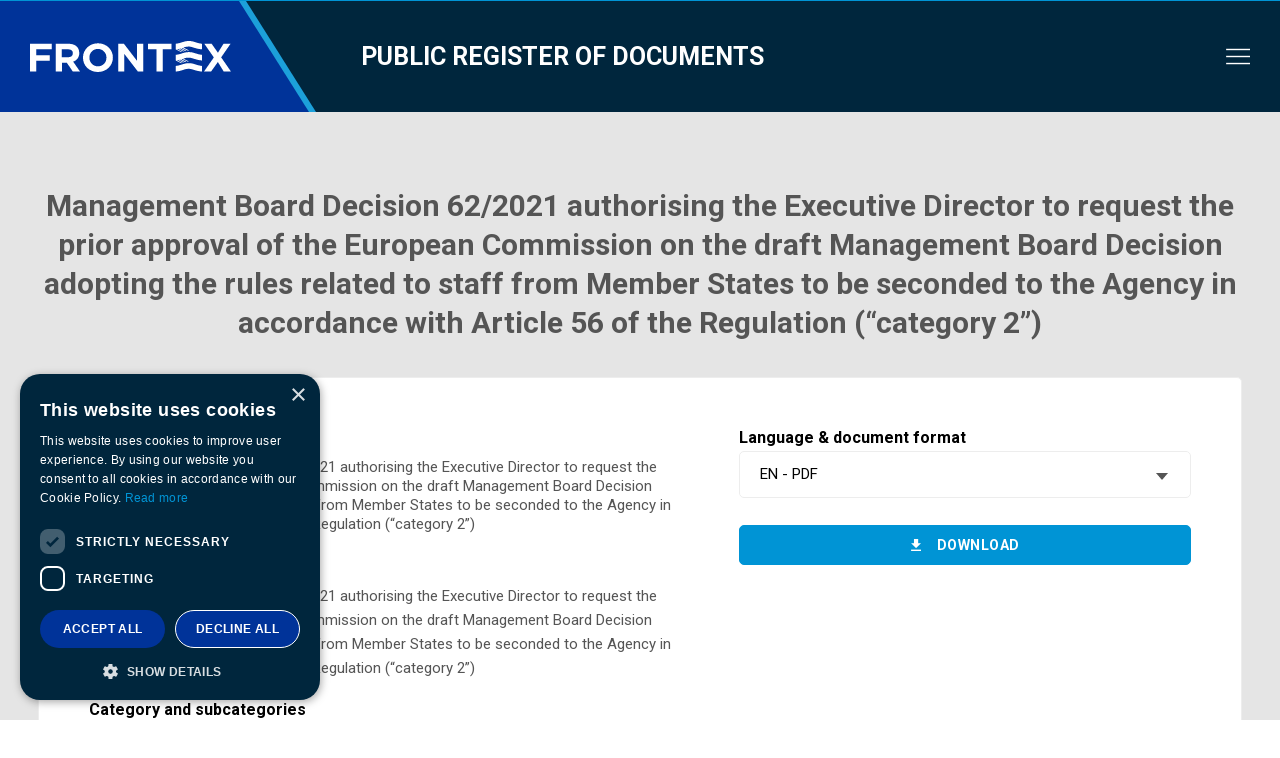

--- FILE ---
content_type: text/html; charset=UTF-8
request_url: https://prd.frontex.europa.eu/document/management-board-decision-62-2021-authorising-the-executive-director-to-request-the-prior-approval-of-the-european-commission-on-the-draft-management-board-decision-adopting-the-rules-related-to-staff/
body_size: 5746
content:
<!DOCTYPE html><html lang="en"><head><meta charset="UTF-8"/><style>img:is([sizes="auto" i], [sizes^="auto," i]) { contain-intrinsic-size: 3000px 1500px }</style><script type='text/javascript' charset='UTF-8' data-cs-platform='wordpress' src='https://cdn.cookie-script.com/s/bdae977ca74715019b70c8f54b070842.js' id='cookie_script-js-with'></script><title>Management Board Decision 62/2021 authorising the Executive Director to request the prior approval of the European Commission on the draft Management Board Decision adopting the rules related to staff from Member States to be seconded to the Agency in accordance with Article 56 of the Regulation (“category 2”)</title><meta name="viewport" content="width=device-width, initial-scale=1"/><meta http-equiv="X-UA-Compatible" content="IE=edge"/><meta name="theme-color" content="#000"/><link rel="manifest" href="https://prd.frontex.europa.eu/wp-content/themes/template/assets/manifest.json"><meta content="en_US" property="og:locale"/><meta content="website" property="og:type"/><meta content="Management Board Decision 62/2021 authorising the Executive Director to request the prior approval of the European Commission on the draft Management Board Decision adopting the rules related to staff from Member States to be seconded to the Agency in accordance with Article 56 of the Regulation (“category 2”)" property="og:title"/><meta content="https://prd.frontex.europa.eu/document/[base64]/" property="og:url"/><meta content="Frontex" property="og:site_name"/><meta content="https://prd.frontex.europa.eu/wp-content/uploads/default-frontex.png" property="og:image"/><meta content="1198" property="og:image:width"/><meta content="628" property="og:image:height"/><style id='classic-theme-styles-inline-css' type='text/css'> /*! This file is auto-generated */ .wp-block-button__link{color:#fff;background-color:#32373c;border-radius:9999px;box-shadow:none;text-decoration:none;padding:calc(.667em + 2px) calc(1.333em + 2px);font-size:1.125em}.wp-block-file__button{background:#32373c;color:#fff;text-decoration:none} </style><style id='global-styles-inline-css' type='text/css'> :root{--wp--preset--aspect-ratio--square: 1;--wp--preset--aspect-ratio--4-3: 4/3;--wp--preset--aspect-ratio--3-4: 3/4;--wp--preset--aspect-ratio--3-2: 3/2;--wp--preset--aspect-ratio--2-3: 2/3;--wp--preset--aspect-ratio--16-9: 16/9;--wp--preset--aspect-ratio--9-16: 9/16;--wp--preset--gradient--vivid-cyan-blue-to-vivid-purple: linear-gradient(135deg,rgba(6,147,227,1) 0%,rgb(155,81,224) 100%);--wp--preset--gradient--light-green-cyan-to-vivid-green-cyan: linear-gradient(135deg,rgb(122,220,180) 0%,rgb(0,208,130) 100%);--wp--preset--gradient--luminous-vivid-amber-to-luminous-vivid-orange: linear-gradient(135deg,rgba(252,185,0,1) 0%,rgba(255,105,0,1) 100%);--wp--preset--gradient--luminous-vivid-orange-to-vivid-red: linear-gradient(135deg,rgba(255,105,0,1) 0%,rgb(207,46,46) 100%);--wp--preset--gradient--very-light-gray-to-cyan-bluish-gray: linear-gradient(135deg,rgb(238,238,238) 0%,rgb(169,184,195) 100%);--wp--preset--gradient--cool-to-warm-spectrum: linear-gradient(135deg,rgb(74,234,220) 0%,rgb(151,120,209) 20%,rgb(207,42,186) 40%,rgb(238,44,130) 60%,rgb(251,105,98) 80%,rgb(254,248,76) 100%);--wp--preset--gradient--blush-light-purple: linear-gradient(135deg,rgb(255,206,236) 0%,rgb(152,150,240) 100%);--wp--preset--gradient--blush-bordeaux: linear-gradient(135deg,rgb(254,205,165) 0%,rgb(254,45,45) 50%,rgb(107,0,62) 100%);--wp--preset--gradient--luminous-dusk: linear-gradient(135deg,rgb(255,203,112) 0%,rgb(199,81,192) 50%,rgb(65,88,208) 100%);--wp--preset--gradient--pale-ocean: linear-gradient(135deg,rgb(255,245,203) 0%,rgb(182,227,212) 50%,rgb(51,167,181) 100%);--wp--preset--gradient--electric-grass: linear-gradient(135deg,rgb(202,248,128) 0%,rgb(113,206,126) 100%);--wp--preset--gradient--midnight: linear-gradient(135deg,rgb(2,3,129) 0%,rgb(40,116,252) 100%);--wp--preset--font-size--small: 13px;--wp--preset--font-size--medium: 20px;--wp--preset--font-size--large: 36px;--wp--preset--font-size--x-large: 42px;--wp--preset--spacing--20: 0.44rem;--wp--preset--spacing--30: 0.67rem;--wp--preset--spacing--40: 1rem;--wp--preset--spacing--50: 1.5rem;--wp--preset--spacing--60: 2.25rem;--wp--preset--spacing--70: 3.38rem;--wp--preset--spacing--80: 5.06rem;--wp--preset--shadow--natural: 6px 6px 9px rgba(0, 0, 0, 0.2);--wp--preset--shadow--deep: 12px 12px 50px rgba(0, 0, 0, 0.4);--wp--preset--shadow--sharp: 6px 6px 0px rgba(0, 0, 0, 0.2);--wp--preset--shadow--outlined: 6px 6px 0px -3px rgba(255, 255, 255, 1), 6px 6px rgba(0, 0, 0, 1);--wp--preset--shadow--crisp: 6px 6px 0px rgba(0, 0, 0, 1);}:where(.is-layout-flex){gap: 0.5em;}:where(.is-layout-grid){gap: 0.5em;}body .is-layout-flex{display: flex;}.is-layout-flex{flex-wrap: wrap;align-items: center;}.is-layout-flex > :is(*, div){margin: 0;}body .is-layout-grid{display: grid;}.is-layout-grid > :is(*, div){margin: 0;}:where(.wp-block-columns.is-layout-flex){gap: 2em;}:where(.wp-block-columns.is-layout-grid){gap: 2em;}:where(.wp-block-post-template.is-layout-flex){gap: 1.25em;}:where(.wp-block-post-template.is-layout-grid){gap: 1.25em;}.has-vivid-cyan-blue-to-vivid-purple-gradient-background{background: var(--wp--preset--gradient--vivid-cyan-blue-to-vivid-purple) !important;}.has-light-green-cyan-to-vivid-green-cyan-gradient-background{background: var(--wp--preset--gradient--light-green-cyan-to-vivid-green-cyan) !important;}.has-luminous-vivid-amber-to-luminous-vivid-orange-gradient-background{background: var(--wp--preset--gradient--luminous-vivid-amber-to-luminous-vivid-orange) !important;}.has-luminous-vivid-orange-to-vivid-red-gradient-background{background: var(--wp--preset--gradient--luminous-vivid-orange-to-vivid-red) !important;}.has-very-light-gray-to-cyan-bluish-gray-gradient-background{background: var(--wp--preset--gradient--very-light-gray-to-cyan-bluish-gray) !important;}.has-cool-to-warm-spectrum-gradient-background{background: var(--wp--preset--gradient--cool-to-warm-spectrum) !important;}.has-blush-light-purple-gradient-background{background: var(--wp--preset--gradient--blush-light-purple) !important;}.has-blush-bordeaux-gradient-background{background: var(--wp--preset--gradient--blush-bordeaux) !important;}.has-luminous-dusk-gradient-background{background: var(--wp--preset--gradient--luminous-dusk) !important;}.has-pale-ocean-gradient-background{background: var(--wp--preset--gradient--pale-ocean) !important;}.has-electric-grass-gradient-background{background: var(--wp--preset--gradient--electric-grass) !important;}.has-midnight-gradient-background{background: var(--wp--preset--gradient--midnight) !important;}.has-small-font-size{font-size: var(--wp--preset--font-size--small) !important;}.has-medium-font-size{font-size: var(--wp--preset--font-size--medium) !important;}.has-large-font-size{font-size: var(--wp--preset--font-size--large) !important;}.has-x-large-font-size{font-size: var(--wp--preset--font-size--x-large) !important;} :where(.wp-block-post-template.is-layout-flex){gap: 1.25em;}:where(.wp-block-post-template.is-layout-grid){gap: 1.25em;} :where(.wp-block-columns.is-layout-flex){gap: 2em;}:where(.wp-block-columns.is-layout-grid){gap: 2em;} :root :where(.wp-block-pullquote){font-size: 1.5em;line-height: 1.6;} </style><link rel="stylesheet preload" as="style" id='website-css' href='https://prd.frontex.europa.eu/wp-content/themes/template/assets/css/website.min.css?ver=0b1f0206' media='all'/><link rel='stylesheet' id='my-style-css' href='https://prd.frontex.europa.eu/wp-content/themes/template/style.css?ver=6.8.1' media='all'/><link rel='stylesheet' id='searchwp-forms-css' href='https://prd.frontex.europa.eu/wp-content/plugins/searchwp/assets/css/frontend/search-forms.css?ver=4.3.15' media='all'/><link rel="icon" href="https://prd.frontex.europa.eu/wp-content/uploads/frontex-favicon-32x32.png" sizes="32x32"/><link rel="icon" href="https://prd.frontex.europa.eu/wp-content/uploads/frontex-favicon-192x192.png" sizes="192x192"/><link rel="apple-touch-icon" href="https://prd.frontex.europa.eu/wp-content/uploads/frontex-favicon-180x180.png"/><meta name="msapplication-TileImage" content="https://prd.frontex.europa.eu/wp-content/uploads/frontex-favicon-270x270.png"/></head><body class="is-loading" data-isScrolledOffset="0" data-smoothScrollOffset=".module-13"><header id="header"><div class="module-29 module"><div class="container container-full"><div class="my_class" style="width:100%;height:1px;text-align:center;background-color:#0094d5;color:#ffffff;"></div><div class="block-desktop"><div class="block-left"><figure class="logotype" style="background-image: url( &#039;https://prd.frontex.europa.eu/wp-content/uploads/vector-backgroud-logotype-header-frontex.svg&#039; );"><a href="https://prd.frontex.europa.eu/"><img src="[data-uri]" data-lazy-load="https://prd.frontex.europa.eu/wp-content/uploads/vector-logotype-white-header-frontex.svg" loading="lazy" alt="Frontex logotype" title="Frontex logotype"/></a></figure><a class="logotype-text" href="https://prd.frontex.europa.eu/">Public&nbsp;register&nbsp;of&nbsp;documents</a></div><div class="block-right"><nav class="navigation-main"><div class="menu-items"><div class="menu-item"><a class="item link" href="https://prd.frontex.europa.eu/about-prd/"><span>About</span></a></div><div class="has-submenu menu-item"><a class="item link" href="https://prd.frontex.europa.eu/other-document-registers/"><span>Other document registers</span></a><div class="sub-menus"><div class="container"><div class="sub-menu col-1"><div class="menu-item"><a class="item link" href="https://frontex.europa.eu/accountability/public-access-to-documents/public-access-to-documents-applications/" target="_blank"><i class="icon-link-frontex"></i><span>Public Access to Documents</span></a></div><div class="menu-item"><a class="item link" href="https://frontex.europa.eu/about-frontex/data-protection/" target="_blank"><i class="icon-link-frontex"></i><span>Data Protection Register</span></a></div><div class="menu-item"><a class="item link" href="https://frontex.europa.eu/accountability/transparency-register/" target="_blank"><i class="icon-link-frontex"></i><span>Transparency Register</span></a></div><div class="menu-item"><a class="item link" href="https://www.frontex.europa.eu/media-centre/news/news-release/" target="_blank"><i class="icon-link-frontex"></i><span>Press releases</span></a></div><div class="menu-item"><a class="item link" href="https://frontex.europa.eu/about-frontex/procurement/procurement/open-restricted-tender-procedures/" target="_blank"><i class="icon-link-frontex"></i><span>Tender procedures</span></a></div><div class="menu-item"><a class="item link" href="https://frontex.europa.eu/about-frontex/grants/" target="_blank"><i class="icon-link-frontex"></i><span>Grants proposals/procedures</span></a></div><div class="menu-item"><a class="item link" href="https://frontex.europa.eu/careers/" target="_blank"><i class="icon-link-frontex"></i><span>Vacancies</span></a></div></div></div></div></div><div class="menu-item"><a class="item link" href="https://frontex.europa.eu/" target="_blank"><i class="icon-link-frontex"></i><span>Go to Frontex website</span></a></div></div></nav><nav class="navigation-mobile"><div class="menu-wrap"><div class="hide-menu js-removeClass" data-removeobject="body" data-removeclass="is-mobile-navigation"><i class="icon-close"></i></div><div class="menu-items"><div class="menu-item"><a class="item link" href="https://prd.frontex.europa.eu/about-prd/"><span>About</span></a></div><div class="has-submenu menu-item"><a class="item link" href="https://prd.frontex.europa.eu/other-document-registers/"><span>Other document registers</span></a><div class="sub-menu"><div class="menu-item"><a class="item link" href="https://frontex.europa.eu/accountability/public-access-to-documents/public-access-to-documents-applications/" target="_blank"><i class="icon-link-frontex"></i><span>Public Access to Documents</span></a></div><div class="menu-item"><a class="item link" href="https://frontex.europa.eu/about-frontex/data-protection/" target="_blank"><i class="icon-link-frontex"></i><span>Data Protection Register</span></a></div><div class="menu-item"><a class="item link" href="https://frontex.europa.eu/accountability/transparency-register/" target="_blank"><i class="icon-link-frontex"></i><span>Transparency Register</span></a></div><div class="menu-item"><a class="item link" href="https://frontex.europa.eu/about-frontex/procurement/procurement/open-restricted-tender-procedures/" target="_blank"><i class="icon-link-frontex"></i><span>Tender procedures</span></a></div><div class="menu-item"><a class="item link" href="https://frontex.europa.eu/about-frontex/grants/" target="_blank"><i class="icon-link-frontex"></i><span>Grants proposals/procedures</span></a></div><div class="menu-item"><a class="item link" href="https://frontex.europa.eu/careers/" target="_blank"><i class="icon-link-frontex"></i><span>Vacancies</span></a></div></div></div><div class="menu-item"><a class="item link" href="https://frontex.europa.eu/" target="_blank"><i class="icon-link-frontex"></i><span>Go to Frontex website</span></a></div></div></div><div class="show-menu js-addClass" data-addobject="body" data-addclass="is-mobile-navigation"><i class="icon-burger"></i></div><div class="menu-overlay js-removeClass" data-removeobject="body" data-removeclass="is-mobile-navigation"></div></nav></div></div><div class="block-mobile"><div class="block-top"><div class="block-left"><figure class="logotype"><a href="https://prd.frontex.europa.eu/"><img src="[data-uri]" data-lazy-load="https://prd.frontex.europa.eu/wp-content/uploads/vector-logotype-white-header-frontex.svg" loading="lazy" alt="Frontex logotype" title="Frontex logotype"/></a></figure></div><div class="block-right"><nav class="navigation-mobile"><div class="menu-wrap"><div class="hide-menu js-removeClass" data-removeobject="body" data-removeclass="is-mobile-navigation"><i class="icon-close"></i></div><div class="menu-items"><div class="menu-item"><a class="item link" href="https://prd.frontex.europa.eu/about-prd/"><span>About</span></a></div><div class="has-submenu menu-item"><a class="item link" href="https://prd.frontex.europa.eu/other-document-registers/"><span>Other document registers</span></a><div class="sub-menu"><div class="menu-item"><a class="item link" href="https://frontex.europa.eu/accountability/public-access-to-documents/public-access-to-documents-applications/" target="_blank"><i class="icon-link-frontex"></i><span>Public Access to Documents</span></a></div><div class="menu-item"><a class="item link" href="https://frontex.europa.eu/about-frontex/data-protection/" target="_blank"><i class="icon-link-frontex"></i><span>Data Protection Register</span></a></div><div class="menu-item"><a class="item link" href="https://frontex.europa.eu/accountability/transparency-register/" target="_blank"><i class="icon-link-frontex"></i><span>Transparency Register</span></a></div><div class="menu-item"><a class="item link" href="https://frontex.europa.eu/about-frontex/procurement/procurement/open-restricted-tender-procedures/" target="_blank"><i class="icon-link-frontex"></i><span>Tender procedures</span></a></div><div class="menu-item"><a class="item link" href="https://frontex.europa.eu/about-frontex/grants/" target="_blank"><i class="icon-link-frontex"></i><span>Grants proposals/procedures</span></a></div><div class="menu-item"><a class="item link" href="https://frontex.europa.eu/careers/" target="_blank"><i class="icon-link-frontex"></i><span>Vacancies</span></a></div></div></div><div class="menu-item"><a class="item link" href="https://frontex.europa.eu/" target="_blank"><i class="icon-link-frontex"></i><span>Go to Frontex website</span></a></div></div></div><div class="show-menu js-addClass" data-addobject="body" data-addclass="is-mobile-navigation"><i class="icon-burger"></i></div><div class="menu-overlay js-removeClass" data-removeobject="body" data-removeclass="is-mobile-navigation"></div></nav></div></div><div class="block-bottom"><a class="logotype-text" href="https://prd.frontex.europa.eu/">Public&nbsp;register&nbsp;of&nbsp;documents</a></div></div></div><div class="background" style="background-color: #00263d;"></div><div class="background mobile" style="background-color: #00263d;"></div></div><div class="module-21 module" data-hash="space-header"><div class="container container-large"><hr style="height: 75px;"/></div></div></header><div class="center-area"><main class="main-area"><div class="module-8 module"><div class="container container-large"><article class="post-article"><header class="post-header text-center"><h1 class="post-title">Management Board Decision 62/2021 authorising the Executive Director to request the prior approval of the European Commission on the draft Management Board Decision adopting the rules related to staff from Member States to be seconded to the Agency in accordance with Article 56 of the Regulation (“category 2”)</h1></header></article></div></div></main><aside class="aside-center"><div class="module-21 module" data-hash="space-35"><div class="container container-large"><hr style="height: 35px;"/></div></div><div class="module-45 module"><div class="container container-large"><div class="block"><div class="block-left"><div class="description"><div class="title">Title</div><div class="text">Management Board Decision 62/2021 authorising the Executive Director to request the prior approval of the European Commission on the draft Management Board Decision adopting the rules related to staff from Member States to be seconded to the Agency in accordance with Article 56 of the Regulation (“category 2”)</div></div><div class="description"><div class="title">Description</div><div class="text content"><p>Management Board Decision 62/2021 authorising the Executive Director to request the prior approval of the European Commission on the draft Management Board Decision adopting the rules related to staff from Member States to be seconded to the Agency in accordance with Article 56 of the Regulation (“category 2”)</p></div></div><div class="description"><div class="title">Category and subcategories</div><ul class="card-terms text"><li class="term"><div class="breadcrumbs"><span class="no-link">Administrative documents</span><span class="delimiter"><span class="space">&#32;</span>»<span class="space">&#32;</span></span><span class="no-link">Management Board Decisions</span></div></li></ul></div><div class="description"><div class="title">Language</div><div class="card-terms-with-commas text">EN</div></div><div class="description"><div class="title">Publication date</div><div class="publish-date text">15.11.2021</div></div><div class="description"><div class="title">Document format</div><div class="card-terms-with-commas text">PDF</div></div><div class="description"><div class="title">Tags</div><div class="card-terms-with-commas text"><a href="https://prd.frontex.europa.eu?form-fields%5Bdocument-tag%5D%5B0%5D=322">2021</a>, <a href="https://prd.frontex.europa.eu?form-fields%5Bdocument-tag%5D%5B0%5D=321">MB decisions</a></div></div></div><div class="block-right"><form target="_top" class="form" id="form-5055" method="post" data-action="https://prd.frontex.europa.eu" autocomplete="off" data-clean enctype="multipart/form-data"><div class="group"><label class="label" for="form-field-5055-5087">Language & document format</label><select class="select" id="form-field-5055-5087" name="form-fields[download]" data-placeholder="Choose"><option value="" selected="" disabled="" hidden="">Choose</option><option value="https://prd.frontex.europa.eu/wp-content/uploads/mb-decision-62_2021-authorising-ed-to-request-com-approval_cat-2.pdf">EN - PDF</option></select></div><div class="module-1 module" data-hash="aditional-form-button"><div class="container container-full text-center"><div class="description content"><p>&nbsp;</p></div></div><div class="module-buttons"><div class="container"><div class="buttons"><div class="text-center button"><a href="https://youtube.com" target="_blank" class="medium small-radius full blue uppercase youtube-button btn"><i class="icon-link-frontex"></i><span>Click here to watch the video</span></a></div><div class="text-center button"><button class="medium small-radius full blue uppercase download-button btn"><i class="icon-download"></i><span>Download</span></button></div></div></div></div></div><input type="hidden" name="form-fields[form-post-id]" value="OTllOGE3YTQyMmJkNGJkZTExMDdhMjliYzkyNjY1ZGROVEExTlE9PTM1NTE4NDI3MWM1OTJmZTkzYjc2ZGYyYTZlOTM4NGNiYmQwZDM4ZWFkNjkwMjUzMzUz"/><input type="hidden" name="form-fields[module-post-id]" value="MmQxMTBiZTQxNWVhZGNhZWE3NDkxN2FmMWU0NGE2MmRORGMwTmc9PTU2OTkxNzUwMGIzNTQ3MGRhMGVmMWZiMTJmZmEzNGU0YjJhZjk2YTA3NTgxMzcxMDY5"/><div class="text-center button"><button class="medium small-radius full disabled blue uppercase btn"><span>Select a&nbsp;document from the list</span></button></div></form><div class="buttons"><a href="https://prd.frontex.europa.eu/document/[base64]/" class="copy-button button"><i class="icon-copy"></i><span data-confirmation="Document address copied!">Copy document address to clipboard</span></a></div></div></div><script> setTimeout( function() { jQuery(function() { /* preselect the first downloadable document if only one present */ if (jQuery('.select2-hidden-accessible option').length == 2) { jQuery('.select2-hidden-accessible option:eq(1)').prop('selected', true); /* jQuery('.select2-hidden-accessible option:eq(1)').attr('selected', 'selected'); */ /* trigger the change */ jQuery('.module-45 form .select').change(); } }); }, 500); </script></div></div></aside></div><footer id="footer"><div class="module-21 module" data-hash="space-footer"><div class="container container-large"><hr style="height: 100px;"/></div></div><div class="module-12 module" style="color: #000000;"><div class="container container-full"><div class="footer"><div class="container-fluid footer-about-wrapper"><div class="row"><div class="footer-about col-md-9"><div class="footer-logo"><img width="180" height="64" src="https://prd.frontex.europa.eu/wp-content/uploads/frontex-logo-w.png" class="attachment-180x0 size-180x0" alt="" decoding="async"/></div><div class="about-text"><p>Frontex, the European Border and Coast Guard Agency, supports EU Member States and Schengen-associated countries in the management of the EU's external borders and the fight against cross-border crime. </p><div class="button-container"><a class="btn btn-solid btn-solid-grn" aria-label="Go to our Careers page" href="https://www.frontex.europa.eu/careers/" target="_blank"><h4>Careers</h4></a><a class="btn btn-outline btn-outline-grn" aria-label="Go to the Contact page" href="https://www.frontex.europa.eu/media-centre/contact/" target="_blank"><h4>Contact Us</h4></a></div></div></div><div class="footer-social col-md-3"><div class="social-media"><a href="https://twitter.com/Frontex" target="_blank" title="View our Twitter" aria-label="View our Twitter"><img width="1" height="1" src="https://prd.frontex.europa.eu/wp-content/uploads/twitter-x-white.svg" class="attachment-thumbnail size-thumbnail" alt="" decoding="async"/></a><a href="https://www.facebook.com/frontex/" target="_blank" title="View our Facebook page" aria-label="View our Facebook page"><img width="1" height="1" src="https://prd.frontex.europa.eu/wp-content/uploads/facebook-white.svg" class="attachment-thumbnail size-thumbnail" alt="" decoding="async"/></a><a href="https://www.youtube.com/channel/UCnznZDkkW98n_S8UOUQ1xiQ" target="_blank" title="View our Youtube" aria-label="View our Youtube"><img width="1" height="1" src="https://prd.frontex.europa.eu/wp-content/uploads/youtube-white.svg" class="attachment-thumbnail size-thumbnail" alt="" decoding="async"/></a><a href="https://pl.linkedin.com/company/frontex" target="_blank" title="View our LinkedIn" aria-label="View our LinkedIn"><img width="1" height="1" src="https://prd.frontex.europa.eu/wp-content/uploads/linkedin-white.svg" class="attachment-thumbnail size-thumbnail" alt="" decoding="async"/></a><a href="https://www.frontex.europa.eu/media-centre/news/news-release/feed" target="_blank" title="View our RSS Feed" aria-label="View our RSS Feed"><img width="1" height="1" src="https://prd.frontex.europa.eu/wp-content/uploads/rss-white.svg" class="attachment-thumbnail size-thumbnail" alt="" decoding="async"/></a></div></div></div></div><div class="container-fluid footer-links-wrapper"><div class="row"><div class="col-md-4"><div class="footer-menu-wrap"><h5>About Frontex</h5><ul class="menu"><li><a href="https://frontex.europa.eu/about-frontex/who-we-are/tasks-mission/" target="_blank" title="Read more about Who we are" aria-label="Read more about Who we are">Who we are</a></li><li><a href="https://www.frontex.europa.eu/about-frontex/standing-corps/standing-corps/" target="_blank" title="Read more about Standing corps" aria-label="Read more about Standing corps">Standing corps</a></li><li><a href="https://www.frontex.europa.eu/about-frontex/management-board/" target="_blank" title="Read more about Management Board" aria-label="Read more about Management Board">Management Board</a></li><li><a href="https://www.frontex.europa.eu/careers/%20" target="_blank" title="Read more about Careers" aria-label="Read more about Careers">Careers</a></li></ul></div></div><div class="col-md-4"><div class="footer-menu-wrap"><h5>Media Centre</h5><ul class="menu"><li><a href="https://www.frontex.europa.eu/media-centre/news/news-release/" target="_blank" title="Read more about News" aria-label="Read more about News">News</a></li><li><a href="https://www.frontex.europa.eu/media-centre/management-board-updates/" target="_blank" title="Read more about Management Board updates" aria-label="Read more about Management Board updates">Management Board updates</a></li><li><a href="https://www.frontex.europa.eu/media-centre/multimedia/videos/" target="_blank" title="Read more about Multimedia" aria-label="Read more about Multimedia">Multimedia</a></li><li><a href="https://www.frontex.europa.eu/media-centre/contact/" target="_blank" title="Read more about Contact" aria-label="Read more about Contact">Contact</a></li></ul></div></div><div class="col-md-4"><div class="footer-menu-wrap"><h5>Transparency</h5><ul class="menu"><li><a href="https://www.frontex.europa.eu/transparency/accountability/" target="_blank" title="Read more about Accountability" aria-label="Read more about Accountability">Accountability</a></li><li><a href="https://www.frontex.europa.eu/transparency/data-protection/" target="_blank" title="Read more about Data protection" aria-label="Read more about Data protection">Data protection</a></li><li><a href="https://www.frontex.europa.eu/transparency/public-access-to-documents/public-access-to-documents/" target="_blank" title="Read more about Public Access to Documents" aria-label="Read more about Public Access to Documents">Public Access to Documents</a></li><li><a href="https://www.frontex.europa.eu/transparency/transparency-register/" target="_blank" title="Read more about Transparency register" aria-label="Read more about Transparency register">Transparency register</a></li></ul></div></div></div></div><div class="container-fluid footer-copy-wrapper"><div class="row"><div class="col-md-12"><div class="copy-text"><span>A body of the European Union</span><span>&copy; 2026 Frontex</span><span><a href="https://prd.frontex.europa.eu/cookies-policy/" target="" title="Read more about Cookies" aria-label="Read more about Cookies">Cookies</a></span><span><a href="https://prd.frontex.europa.eu/012-stopka/" target="" title="Read more about Disclaimer" aria-label="Read more about Disclaimer">Disclaimer</a></span></div></div></div></div></div></div></div><div class="module-25 module"><div class="background" style="background-color: #e5e5e5;"></div><div class="background mobile" style="background-color: #e5e5e5;"></div></div></footer><script type="speculationrules"> {"prefetch":[{"source":"document","where":{"and":[{"href_matches":"\/*"},{"not":{"href_matches":["\/wp-*.php","\/wp-admin\/*","\/wp-content\/uploads\/*","\/wp-content\/*","\/wp-content\/plugins\/*","\/wp-content\/themes\/template\/*","\/*\\?(.+)"]}},{"not":{"selector_matches":"a[rel~=\"nofollow\"]"}},{"not":{"selector_matches":".no-prefetch, .no-prefetch a"}}]},"eagerness":"conservative"}]} </script><script async defer type="text/javascript" src="https://prd.frontex.europa.eu/wp-content/themes/template/assets/js/website.min.js?ver=0b1f0206" id="website-js"></script></body></html>

--- FILE ---
content_type: image/svg+xml
request_url: https://prd.frontex.europa.eu/wp-content/uploads/vector-backgroud-logotype-header-frontex.svg
body_size: 335
content:
<svg width="320" height="111" viewBox="0 0 320 111" fill="none" xmlns="http://www.w3.org/2000/svg">
<path d="M7 0H250L320 111H7V0Z" fill="#1CA0DA"/>
<path d="M0 0H243L313 111H0V0Z" fill="#003399"/>
</svg>


--- FILE ---
content_type: image/svg+xml
request_url: https://prd.frontex.europa.eu/wp-content/uploads/vector-logotype-white-header-frontex.svg
body_size: 2058
content:
<svg width="201" height="31" viewBox="0 0 201 31" fill="none" xmlns="http://www.w3.org/2000/svg">
<g clip-path="url(#clip0_382:5)">
<path d="M158.821 22.1659C164.152 22.1659 165.787 24.2463 171.934 24.9258V30.5738C165.571 30.0647 162.39 27.8139 158.821 27.8139C153.536 27.8139 153.103 29.8522 145.708 30.5738V24.9679C151.515 24.2885 153.706 22.165 158.821 22.165V22.1659ZM0 2.71929V30.5738H6.1912V19.7869H19.6462V14.224H6.23385V8.32145H21.7119V2.71835L0 2.71929ZM50.0461 30.5766L43.1669 20.6404C44.998 20.064 46.5851 18.9065 47.6817 17.3477C48.7783 15.7889 49.3229 13.916 49.2312 12.0201V11.9349C49.2312 6.19984 45.2326 2.76328 38.5685 2.76328H25.6678V30.6178H31.9017V21.6998H36.8033L42.8675 30.6178H50.0479L50.0461 30.5766ZM42.8656 12.3167C42.8656 14.6564 41.1458 16.2661 38.0929 16.2661H31.8154V8.27935H38.0066C41.016 8.27935 42.9082 9.63823 42.9082 12.2709V12.3139L42.8656 12.3167ZM67.8882 30.9978C76.5733 30.9978 82.8933 24.5402 82.8933 16.6442V16.559C82.8933 8.66024 76.6595 2.29065 67.9744 2.29065C59.2893 2.29065 52.9692 8.74822 52.9692 16.6452V16.7303C52.9692 24.6291 59.203 30.9987 67.8882 30.9987V30.9978ZM76.4008 16.7303C76.4435 17.8522 76.2555 18.971 75.8483 20.0191C75.441 21.0673 74.8229 22.023 74.0313 22.8287C73.2397 23.6343 72.291 24.2732 71.2425 24.7066C70.194 25.1401 69.0674 25.3592 67.9308 25.3507C66.7875 25.3505 65.656 25.123 64.6036 24.6817C63.5512 24.2405 62.5995 23.5946 61.8051 22.7824C61.0108 21.9703 60.3901 21.0085 59.98 19.9545C59.5699 18.9004 59.3788 17.7756 59.4181 16.647V16.5619C59.3755 15.44 59.5634 14.3212 59.9707 13.2731C60.3779 12.2249 60.996 11.2692 61.7876 10.4635C62.5792 9.65788 63.5279 9.01902 64.5764 8.58555C65.6249 8.15208 66.7515 7.933 67.8882 7.9415C69.0373 7.9421 70.1746 8.17104 71.2323 8.61474C72.29 9.05844 73.2464 9.70782 74.0448 10.5242C74.8431 11.3406 75.467 12.3073 75.8792 13.3667C76.2915 14.4261 76.4837 15.5567 76.4444 16.691V16.7341L76.4008 16.7303ZM113.165 30.5738V2.71929H107.061V19.8702L93.8611 2.71649H88.1418V30.571H94.2903V12.8661L107.92 30.5738H113.165ZM141.454 8.36452V2.71835H118.02V8.36637H126.619V30.5738H132.853V8.36452H141.454ZM201.003 30.5729L191.157 16.3475L200.573 2.75859H193.521L187.931 11.7187L181.611 2.75859H174.345L183.843 16.4346L173.996 30.5738H181.046L187.882 21.0185L193.73 30.5738L201.003 30.5729ZM171.938 8.36357V2.75768C165.834 2.07823 164.157 -0.00222778 158.825 -0.00222778C153.752 -0.00222778 151.516 2.12128 145.712 2.75768V8.36357L151.087 11.0393C151.258 10.9962 151.431 10.912 151.602 10.8699C151.774 10.8277 151.9 10.7847 152.076 10.7426L147.004 8.23348C147.409 8.19071 147.811 8.11973 148.207 8.02105L153.022 10.4412C153.366 10.3561 153.71 10.2288 154.054 10.1474L149.364 7.80767C149.752 7.7225 150.095 7.63827 150.438 7.55217L155.168 9.93024C155.555 9.84508 155.942 9.80295 156.371 9.71778L151.469 7.25456C151.813 7.12728 152.114 7.04211 152.417 6.91483L157.702 9.54747C158.046 9.54747 158.39 9.5044 158.777 9.5044H159.292L153.359 6.53206C155.083 5.85997 156.923 5.52833 158.776 5.55594C162.347 5.60461 165.573 7.85446 171.935 8.36452L171.938 8.36357ZM171.938 19.4902V13.8422C165.834 13.1628 164.157 11.0823 158.825 11.0823C153.752 11.0823 151.516 13.2058 145.712 13.8422V19.4902L151.087 22.1659C151.258 22.1229 151.431 22.0386 151.602 21.9965C151.774 21.9544 151.9 21.9113 152.076 21.8692L147.003 19.3218C147.408 19.279 147.811 19.208 148.206 19.1093L153.021 21.5295C153.365 21.4443 153.709 21.3171 154.053 21.2356L149.325 18.8959C149.713 18.8108 150.057 18.7265 150.4 18.6404L155.129 21.0185C155.516 20.9333 155.903 20.8912 156.332 20.8061L151.474 18.3428C151.818 18.2156 152.118 18.1304 152.422 18.0031L157.707 20.6357C158.051 20.6357 158.395 20.5927 158.782 20.5927H159.297L153.364 17.6203C155.087 16.9482 156.928 16.6166 158.781 16.6442C162.351 16.6901 165.576 18.9381 171.939 19.4902H171.938Z" fill="white"/>
</g>
<defs>
<clipPath id="clip0_382:5">
<rect width="201" height="31" fill="white"/>
</clipPath>
</defs>
</svg>
